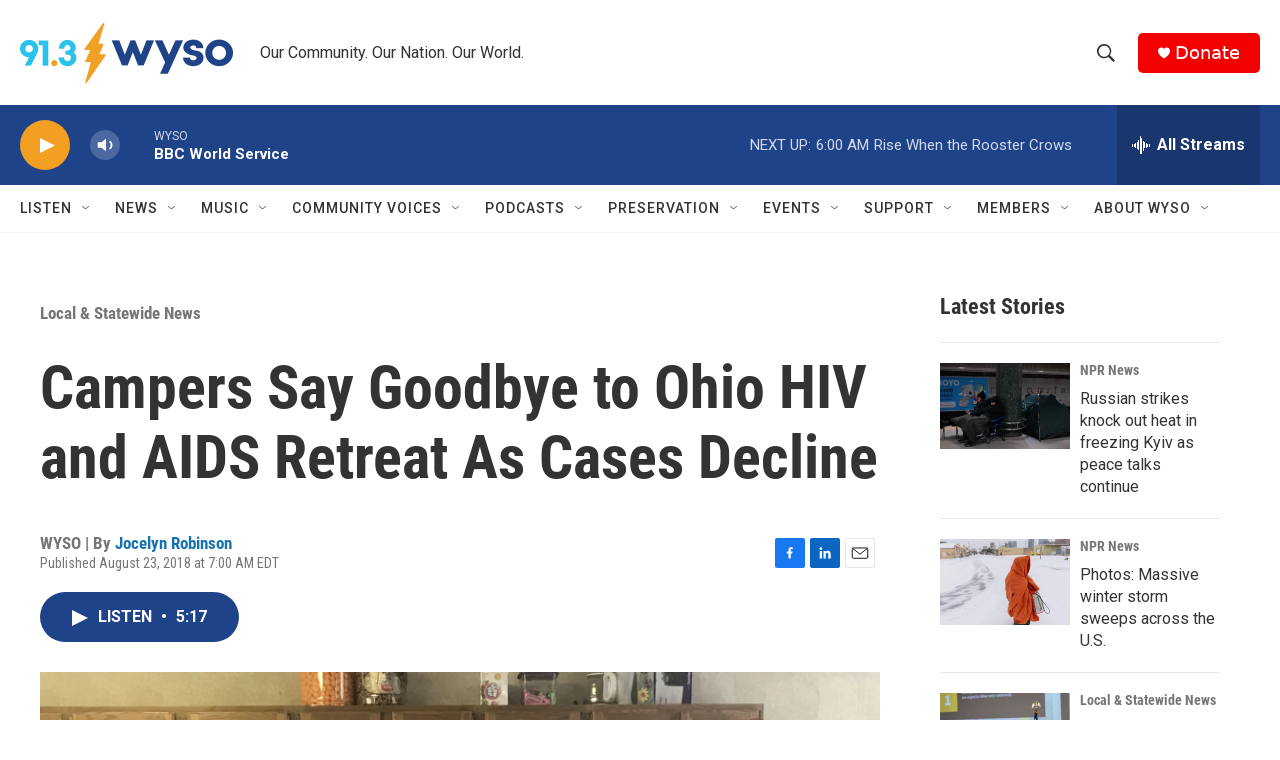

--- FILE ---
content_type: text/html; charset=utf-8
request_url: https://www.google.com/recaptcha/api2/aframe
body_size: 266
content:
<!DOCTYPE HTML><html><head><meta http-equiv="content-type" content="text/html; charset=UTF-8"></head><body><script nonce="kbZIike0ytb3kJp6Lm6InA">/** Anti-fraud and anti-abuse applications only. See google.com/recaptcha */ try{var clients={'sodar':'https://pagead2.googlesyndication.com/pagead/sodar?'};window.addEventListener("message",function(a){try{if(a.source===window.parent){var b=JSON.parse(a.data);var c=clients[b['id']];if(c){var d=document.createElement('img');d.src=c+b['params']+'&rc='+(localStorage.getItem("rc::a")?sessionStorage.getItem("rc::b"):"");window.document.body.appendChild(d);sessionStorage.setItem("rc::e",parseInt(sessionStorage.getItem("rc::e")||0)+1);localStorage.setItem("rc::h",'1769328895962');}}}catch(b){}});window.parent.postMessage("_grecaptcha_ready", "*");}catch(b){}</script></body></html>